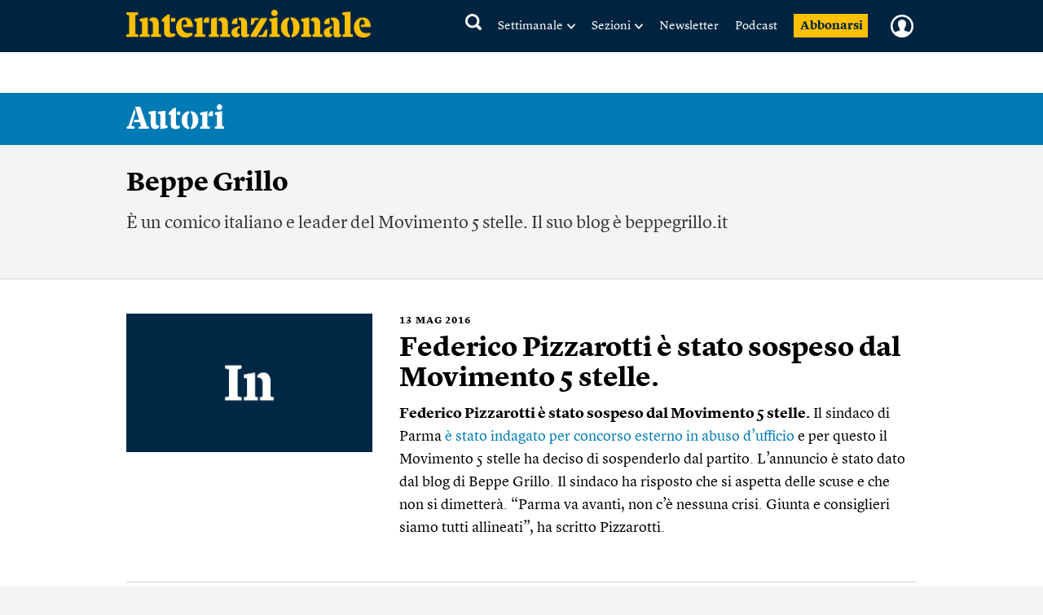

--- FILE ---
content_type: text/html; charset=UTF-8
request_url: https://www.internazionale.it/tag/autori/beppe-grillo
body_size: 98847
content:
<!doctype html>
<!--[if lt IE 7]><html class="no-js lt-ie9 lt-ie8 lt-ie7" lang="it"> <![endif]-->
<!--[if (IE 7)&!(IEMobile)]><html class="no-js lt-ie9 lt-ie8" lang="it"><![endif]-->
<!--[if (IE 8)&!(IEMobile)]><html class="no-js lt-ie9" lang="it"><![endif]-->
<!--[if gt IE 8]><!-->
<html class="no-js" lang="it"><!--<![endif]-->

<head>
	
		<title>Beppe Grillo - Notizie, foto, video - Internazionale</title>

	
	<meta charset="utf-8">
	<meta name="viewport" content="width=device-width, initial-scale=1.0">
	<meta http-equiv="cleartype" content="on">
	<meta http-equiv="X-UA-Compatible" content="IE=edge,chrome=1">

			<meta name="robots" content="index, follow">
	
	<meta name="description" content="Beppe Grillo È un comico italiano e leader del Movimento 5 stelle. Il suo blog è beppegrillo.it">
	<meta name="keywords" content="">
	<meta name="news_keywords" content="">

	<meta name="author" content="">
			<meta name="EdFeature" content="">

	<meta property="og:site_name" content="Internazionale" />
	<meta property="og:locale" content="it_IT" />
	<meta property="og:type" content="article" />
	<meta property="og:title" content="Beppe Grillo - Notizie, foto, video" />
			<meta property="cXenseParse:image" content="https://static.internazionale.it/assets/img/summary-img-substitute.jpg" />
		<meta property="og:image" content="https://static.internazionale.it/assets/img/internazionale-icon.png" />
	<meta property="og:description" content="Beppe Grillo È un comico italiano e leader del Movimento 5 stelle. Il suo blog è beppegrillo.it" />
	<meta property="og:url" content="https://www.internazionale.it/tag/autori/beppe-grillo" />
	<meta property="fb:admins" content="620813028,663553236,668200185,551489099,100002149054642,1021632504,1607558700" />
	<meta property="fb:app_id" content="145217232217340" />
	<meta property="fb:pages" content="28012451759" />

	
		
			<meta name="twitter:card" content="summary">
		<meta name="twitter:site" content="@Internazionale">
	<meta name="twitter:title" content="Beppe Grillo - Notizie, foto, video">
	<meta name="twitter:description" content="Beppe Grillo È un comico italiano e leader del Movimento 5 stelle. Il suo blog è beppegrillo.it">
	<meta name="twitter:creator" content="">
	<meta name="twitter:image:src" content="https://static.internazionale.it/assets/img/internazionale-icon.png">
	<meta name="twitter:domain" content="internazionale.it">

	

			<link href="https://www.internazionale.it/tag/autori/beppe-grillo" rel="canonical" />
		
	<link rel="alternate" type="application/rss+xml" title="Internazionale - RSS" href="https://www.internazionale.it/sitemaps/rss.xml" />
	<link rel="alternate" type="application/rss+xml" title="Internazionale - RSS Italia" href="https://www.internazionale.it/sitemaps/rss_italia.xml" />
	<link rel="alternate" type="application/rss+xml" title="Internazionale - RSS Foto" href="https://www.internazionale.it/sitemaps/rss_foto.xml" />
	<link rel="alternate" type="application/rss+xml" title="Internazionale - RSS Video" href="https://www.internazionale.it/sitemaps/rss_video.xml" />
	<link rel="alternate" type="application/rss+xml" title="Internazionale - RSS Opinioni" href="https://www.internazionale.it/sitemaps/rss_opinioni.xml" />
	<link rel="alternate" type="application/rss+xml" title="Internazionale - RSS Reportage" href="https://www.internazionale.it/sitemaps/rss_reportage.xml" />

	<link rel="apple-touch-icon-precomposed" sizes="57x57" href="https://static.internazionale.it/assets/img/apple-icon-57x57-precomposed.png" />
	<link rel="apple-touch-icon-precomposed" sizes="72x72" href="https://static.internazionale.it/assets/img/apple-icon-72x72-precomposed.png" />
	<link rel="apple-touch-icon-precomposed" sizes="114x114" href="https://static.internazionale.it/assets/img/apple-icon-114x114-precomposed.png" />
	<link rel="apple-touch-icon-precomposed" sizes="144x144" href="https://static.internazionale.it/assets/img/apple-icon-144x144-precomposed.png" />


	<!-- For all browsers -->
			<link rel='stylesheet' href='https://static.internazionale.it/assets/fonts/Lyon-Text/fonts.css' media='screen,print'>
		<link rel='stylesheet' href='https://static.internazionale.it/assets/fonts/Lyon-Text-OSF/fonts.css' media='screen,print'>
		<link rel='stylesheet' href='https://static.internazionale.it/assets/fonts/Lyon-Hed/fonts.css' media='screen,print'>
		<link rel='stylesheet' href='https://static.internazionale.it/assets/fonts/Stencil/fonts.css?2' media='screen,print'>

					<link rel='stylesheet' href='https://static.internazionale.it/assets/css/style.435.min.css' media='screen'>
			<link rel='stylesheet' href='https://static.internazionale.it/assets/css/print.10.css' media='print'>
						<link rel='stylesheet' href='https://static.internazionale.it/assets/css/tailwind.css?101' media='screen'>
			<link rel='stylesheet' href='https://static.internazionale.it/assets/css/homepage/tailwind_home.css?1769454298' media='screen'>
		
		<!-- COOKIE BANNER -->
	<!-- JavaScript -->
	<script type="text/javascript">
		var _iub = _iub || [];
		_iub.csConfiguration = {
			"ccpaAcknowledgeOnDisplay": true,
			"ccpaAcknowledgeOnLoad": true,
			"consentOnContinuedBrowsing": false,
			"countryDetection": true,
			"enableCcpa": true,
			"enableTcf": true,
			"googleAdditionalConsentMode": true,
			"googleEnableAdvertiserConsentMode": true,
			"invalidateConsentWithoutLog": true,
			"perPurposeConsent": true,
			"siteId": 2578737,
			"tcfPurposes": {
				"1": true,
				"2": "consent_only",
				"3": "consent_only",
				"4": "consent_only",
				"5": "consent_only",
				"6": "consent_only",
				"7": "consent_only",
				"8": "consent_only",
				"9": "consent_only",
				"10": "consent_only"
			},
			"cookiePolicyId": 38414104,
			"lang": "it",
			"banner": {
				"acceptButtonCaptionColor": "#FFFFFF",
				"acceptButtonColor": "#007BB5",
				"acceptButtonDisplay": true,
				"applyStyles": false,
				"backgroundColor": "#F4F4F5",
				"brandBackgroundColor": "#FFFFFF",
				"brandTextColor": "#000000",
				"closeButtonDisplay": false,
				"customizeButtonCaptionColor": "#007BB5",
				"customizeButtonColor": "#FFFFFF",
				"customizeButtonDisplay": false,
				"explicitWithdrawal": true,
				"fontSize": "14px",
				"listPurposes": true,
				"logo": "https://static.internazionale.it/assets/img/internazionale-logo.png",
				"brandBackgroundColor": "#002440",
				"position": "float-center",
				"backgroundOverlay": true,
				"rejectButtonCaption": "Rifiuta e abbonati",
				"rejectButtonCaptionColor": "#007BB5",
				"rejectButtonColor": "#FFFFFF",
				"rejectButtonDisplay": true,
				"textColor": "#000000",
				"content": "La redazione di Internazionale si impegna ogni giorno a fornire un’informazione di qualità. Questo ha un costo e per sostenerlo abbiamo bisogno anche della pubblicità mirata, che tra l’altro permette di leggere una parte dei contenuti gratuitamente. Senza il contributo della pubblicità l’accesso al sito di Internazionale avviene con il pagamento di abbonamenti che hanno costi crescenti. Per questo chiediamo il tuo consenso all’uso di cookie o tecnologie simili anche da parte di terzi selezionati per finalità diverse da quelle strettamente necessarie, come specificato nella Cookie policy. <a href='javascript:void(0)' style='display: none !important;' class='iubenda-vendor-list-link'></a> <a href='javascript:void(0)' style='display: none !important;' class='iubenda-advertising-preferences-link'></a>"
			}
		};

		window.addEventListener('load', function() {
			initCustomCookieBanner();
			if (_iub && _iub.cs && _iub.cs.api && _iub.cs.api.ui) {
				_iub.cs.api.ui.hideFloatingPreferencesButton();
			}
		});

		function openIubPrefs(el) {
			let a = $(`.${el.className}`);
			if (a.length > 1) {
				a[0].click();
			}
		}

		function initCustomCookieBanner() {
			setTimeout(function() {
				$(".iubenda-cs-opt-group-custom").remove();
				if (is_internaz_subscribed()) {
					$(".iubenda-cs-reject-btn.iubenda-cs-btn-primary").html("Rifiuta")
				} else {
					$(".iubenda-cs-reject-btn.iubenda-cs-btn-primary").click(
						function() {
							document.location.href = UTENTE_URL + '/abbonati';
						}
					);
					if (!is_logged_in()) {
						$(".iubenda-cs-rationale").append($("<div id=\"cookie-banner-footer\">    <div class=\"iubenda-cs-opt-group login\">        <div class=\"login_label\">Hai già un abbonamento?</div>        <div class=\"login_button\">            <button onclick=\"document.location.href = UTENTE_URL + '/login?ref=aHR0cHM6Ly93d3cuaW50ZXJuYXppb25hbGUuaXQvdGFnL2F1dG9yaS9iZXBwZS1ncmlsbG8='\"                    class=\"iubenda-cs-login iubenda-cs-btn-primary\" tabindex=\"0\" role=\"button\">Entra            </button>        </div>    </div>    <div id=\"iubenda-cs-paragraph\">Noi e terze parti selezionate utilizziamo cookie o tecnologie simili per finalità        tecniche e, con il tuo consenso, anche per “interazioni e funzionalità semplici”, “miglioramento        dell’esperienza”, “misurazione” e “targeting e pubblicità”. Il rifiuto del consenso può rendere non disponibili        le relative funzioni. Per quanto riguarda la pubblicità, noi e        <a onclick=\"openIubPrefs(this);\" href='javascript:void(0)' class='iubenda-vendor-list-link'>            terze parti        </a> selezionate, potremmo utilizzare <em>dati di geolocalizzazione precisi e l’identificazione            attraverso la scansione del dispositivo</em>, al fine di <em>archiviare e/o accedere a informazioni su un            dispositivo</em> e trattare dati personali come i tuoi dati di utilizzo, per le seguenti        <a onclick=\"openIubPrefs(this);\" href='javascript:void(0)' class='iubenda-advertising-preferences-link'>            finalità pubblicitarie        </a>: <em>annunci            e contenuti personalizzati, valutazione degli annunci e del contenuto, osservazioni del pubblico e sviluppo            di prodotti</em>. Puoi liberamente prestare, rifiutare o revocare il tuo consenso, in qualsiasi momento,        accedendo al pannello delle preferenze.    </div></div>"));
					}
				}
				setTimeout(function() {
					let cookieOverlayerSelector =
						"#iubenda-cs-banner.iubenda-cs-default-floating.iubenda-cs-center" +
						".iubenda-cs-overlay.iubenda-cs-slidein.iubenda-cs-no-heading.iubenda-cs-visible .iubenda-cs-container";
					$(cookieOverlayerSelector).show();
				}, 200);
			}, 100);
		}
	</script>
	<script type="text/javascript" src="//cdn.iubenda.com/cs/tcf/stub-v2.js"></script>
	<script type="text/javascript" src="//cdn.iubenda.com/cs/tcf/safe-tcf-v2.js"></script>
	<script type="text/javascript" src="//cdn.iubenda.com/cs/iubenda_cs.js" charset="UTF-8" async></script>
	<!-- /COOKIE BANNER -->

	<script>
		var APP_ENV = 'prod';
		var SITEURL = 'https://www.internazionale.it';
		var ASSETS_URL = 'https://static.internazionale.it/assets/';
		var DIZIONARIO_URL = 'https://dizionario.internazionale.it';
		var UTENTE_URL = 'https://utente.internazionale.it';
		var ESSENZIALE_URL = 'https://www.internazionale.it/essenziale';
		var API_URL = 'https://api.internazionale.it';
		var API_PAYWALL_CHECK = 'https://apigw.internazionale.it/paywall-check/';
		var API_SHARED_LINKS = 'https://apigw.internazionale.it/shared-links/';
		var STRIPE_API_KEY = 'pk_live_SPFBVnPThQuuVTQEjiH2ESQe';

					localStorage.removeItem('user_bookmarks');
		var PRODUCT_PAPER_3MONTH = '1054';
        var PRODUCT_PAPER_6MONTH = '1040';
        var PRODUCT_PAPER_1YEAR = '481';
        var PRODUCT_PAPER_2YEAR = '1005';
        var PRODUCT_DIGITALE_3MONTHS = '1064';
        var PRODUCT_DIGITALE_6MONTHS = '1100';
        var PRODUCT_DIGITALE_1YEAR = '482';
        var PRODUCT_KIDS_6MONTH = '1123';
        var PRODUCT_KIDS_1YEAR = '1122';
        var PRODUCT_INTERNAZ_KIDS_6MONTH = '1124';
        var PRODUCT_INTERNAZ_KIDS_1YEAR = '1134';
        var PRODUCT_MINISUBSCRIPTION_AMERICANA_1YEAR = '1320';
        var PRODUCT_MINISUBSCRIPTION_AMERICANA_1MONTH = '1323';
        var CAMPAIGN_KIDS_SEDICESIMO_1YEAR = '688';
        var CAMPAIGN_INTERNAZ_KIDS_SEDICESIMO_1YEAR = '689';
        var CAMPAIGN_KIDS_NATALE_1YEAR = '693';
        var CAMPAIGN_RITORNA_PAPER_3MONTH = '586';
        var CAMPAIGN_RITORNA_PAPER_6MONTH = '587';
        var CAMPAIGN_RITORNA_PAPER_1YEAR = '588';
        var CAMPAIGN_RITORNA_PAPER_2YEAR = '589';
        var CAMPAIGN_OCCASIONE_PAPER_3MONTH = '601';
        var CAMPAIGN_OCCASIONE_PAPER_6MONTH = '599';
        var CAMPAIGN_OCCASIONE_PAPER_1YEAR = '595';
        var CAMPAIGN_OCCASIONE_PAPER_2YEAR = '597';
        var CAMPAIGN_OCCASIONE2_PAPER_3MONTH = '602';
        var CAMPAIGN_OCCASIONE2_PAPER_6MONTH = '600';
        var CAMPAIGN_OCCASIONE2_PAPER_1YEAR = '596';
        var CAMPAIGN_OCCASIONE2_PAPER_2YEAR = '598';
        var CAMPAIGN_BACKTOSCHOOL_PAPER_6MONTH = '620';
        var CAMPAIGN_DIGITAlE_6MONTHS = '649';
        var CAMPAIGN_PAPER_6MONTHS = '653';
        var CAMPAIGN_MILANO_PAPER_3MONTH = '716';
        var CAMPAIGN_MILANO_DIGITALE_3MONTH = '717';
        var CAMPAIGN_PODCAST2023_DIGITALE_1YEAR = '1006';
        var CAMPAIGN_PODCAST2023_PAPER_1YEAR = '1007';
        var CAMPAIGN_PODCAST2024_DIGITALE_1YEAR = '1059';
        var CAMPAIGN_3MPAPER2024_DIGITALE_1YEAR = '1082';
        var CAMPAIGN_KIDS_SCHOOLS_ID = '1092';
        var CAMPAIGN_KIDS_SCHOOLS_6MONTHS_ID = '955';
        var SUBSCRIPTION_KIDS_1YEAR_ID = '1122';
        var SUBSCRIPTION_KIDS_6MONTHS_ID = '1123';
        var SUBSCRIPTION_KIDS_COMB_CARTA_6MONTHS_ID = '1124';
        var SUBSCRIPTION_KIDS_COMB_CARTA_1YEAR_ID = '1134';
        var SUBSCRIPTION_ESSENZIALEDIGITAL_1Y_ID = '1234';
        var SUBSCRIPTION_ESSENZIALEDIGITAL_6M_ID = '1238';
        var SUBSCRIPTION_ESSENZIALEDIGITAL_3M_ID = '1237';
        var SUBSCRIPTION_COMB_ESSENZIALEDIGITAL_DIGITAL_1Y_ID = '1236';
        var SUBSCRIPTION_COMB_ESSENZIALEDIGITAL_DIGITAL_6M_ID = '1240';
        var SUBSCRIPTION_COMB_ESSENZIALEDIGITAL_DIGITAL_3M_ID = '1239';
        var SUBSCRIPTION_COMB_ESSENZIALEDIGITAL_PAPER_1Y_ID = '1235';
        var SUBSCRIPTION_COOP_DIGITAL_1YEAR_ID = '482';
        var CAMPAIGN_COOP_DIGITAL_1YEAR_ID_ID = '795';
        var SUBSCRIPTION_COOP_PAPER_1YEAR_ID = '481';
        var CAMPAIGN_COOP_PAPER_1YEAR_ID = '794';
        var CAMPAIGN_BAG_PAPER_1YEAR_ID = '798';
        var CAMPAIGN_BAG_PAPER_2YEAR_ID = '799';
        var CAMPAIGN_BAG_PAPER_KIDS_1YEAR_ID = '800';
        var CAMPAIGN_PROMO_SCOPRI_ESSENZIALEDIG_1YEAR = '873';
        var CAMPAIGN_PROMO_GIFT_FROM_SUBSCRIBED_6MONTHS = '909';
        var CAMPAIGN_PROMO_ABROAD_6MONTHS = '910';
        var CAMPAIGN_PROMO_FESTIVAL_PAPER_6MONTHS = '936';
        var CAMPAIGN_PROMO_FESTIVAL_DIGITAL_6MONTHS = '935';
        var CAMPAIGN_PROMO_FESTIVAL_COMBO_PAPER_KIDS_6MONTHS = '938';
        var CAMPAIGN_PROMO_FESTIVAL_KIDS_6MONTHS = '937';
        var CAMPAIGN_PROMO_UNAPROPOSTA_PAPER_1YEAR = '944';
        var CAMPAIGN_PROMO_PROPOSTA_PAPER_6MONTHS = '945';
        var CAMPAIGN_PROMO_FOCUS_PAPER_6MONTHS = '946';
        var CAMPAIGN_PROMO_KIDS_SPECIALE2024_ID = '1096';
        var CAMPAIGN_PROMO_KIDS_SPECIALE2024_DEM_ID = '1105';
        var PRODUCT_YOUANDME_DIGITALE_OROSCOPO_2023 = '1353';
        var CAMPAIGN_MINISUBSCRIPTION_AMERICANA_1YEAR_DEFAULT = '992';
        var CAMPAIGN_MINISUBSCRIPTION_AMERICANA_1MONTH_DEFAULT = '995';
        var CAMPAIGN_MINISUBSCRIPTION_AMERICANA_1YEAR_PROMO_FIRSTYEAR = '994';
        var CAMPAIGN_MINISUBSCRIPTION_AMERICANA_1MONTH_PROMO_FIRSTYEAR = '996';
        var PIANO_ENABLED = '1';
        var PIANO_EXP_FQDN = 'experience-eu.piano.io';
        var PIANO_APPLICATION_ID = 'e5TGjQBUpe';
        		var RECAPTCHA_SITE_KEY = '6Lcc3Q4eAAAAAPW7Nvcz-0gAJ7cJZDUQ8R7QE9jU';
	</script>


	

			<script src='https://static.internazionale.it/assets/js/vendor/vue.min.js'></script>
		<!--	<script src="--><!--js/ed_Related_init.js?9"></script>-->

	<script type="text/plain" class="_iub_cs_activate" data-iub-purposes="3" data-suppressedsrc="https://platform.twitter.com/widgets.js"></script>
			<script src='https://static.internazionale.it/assets/js/js.329.min.js'></script>
	
	<script>
		var podcast_paywall_check = async function() {
			let podcast_subscribed = false;
			let auld = await auth_user_logged_data();
			if (auld && auld.inSubscribed != undefined) {
				podcast_subscribed = auld.inSubscribed;
			}
			return podcast_subscribed;
		};
	</script>

	<!-- privacy cookies new with CMP -->
	<script src='https://static.internazionale.it/assets/js/cookies_gdpr.js?9'></script>

	
		<!-- Google tag (gtag.js) GA4 -->
		<script type="text/plain" class="_iub_cs_activate-inline" data-iub-purposes="4">
			var uid = parseInt(Base64.decode(read_cookie('internaz_authusid_tkn')));
		</script>
		<script type="text/plain" class="_iub_cs_activate" data-iub-purposes="4" data-suppressedsrc="https://www.googletagmanager.com/gtag/js?id=G-SK17HL2RH6"></script>
		<script type="text/plain" class="_iub_cs_activate-inline" data-iub-purposes="4">
			window.dataLayer = window.dataLayer || [];
		function gtag(){dataLayer.push(arguments);}
		gtag('js', new Date());
		if (uid > 0) {
			gtag('config', 'G-SK17HL2RH6', {'user_id': uid});
			if (typeof is_internaz_subscribed == 'function' && is_internaz_subscribed()) {
				gtag('set', {
					'user_properties': {
						'internaz_subscriber': 'true' // Utente abbonato a Internazionale
					}
				});
			}
		} else {
			gtag('config', 'G-SK17HL2RH6');
		}
		</script>

		
	
	<!-- smartadserver -->
	
		<!--[if (lt IE 9) & (!IEMobile)]>
	<script src='https://static.internazionale.it/assets/js/vendor/selectivizr-min.js'></script>
	<link rel='stylesheet' href='https://static.internazionale.it/assets/css/lte-ie8.css'>
	<![endif]-->

			<link rel="shortcut icon" href="https://static.internazionale.it/assets/img/favicon.ico">
		<link rel="shortcut icon" href="https://static.internazionale.it/assets/img/favicon.png">
		<!-- Marfeel -->
	<script type="text/plain" class="_iub_cs_activate-inline" data-iub-purposes="4">
		!function(){"use strict";function e(e){var t=!(arguments.length>1&&void 0!==arguments[1])||arguments[1],c=document.createElement("script");c.src=e,t?c.type="module":(c.async=!0,c.type="text/javascript",c.setAttribute("nomodule",""));var n=document.getElementsByTagName("script")[0];n.parentNode.insertBefore(c,n)}!function(t,c){!function(t,c,n){var a,o,r;n.accountId=c,null!==(a=t.marfeel)&&void 0!==a||(t.marfeel={}),null!==(o=(r=t.marfeel).cmd)&&void 0!==o||(r.cmd=[]),t.marfeel.config=n;var i="https://sdk.mrf.io/statics";e("".concat(i,"/marfeel-sdk.js?id=").concat(c),!0),e("".concat(i,"/marfeel-sdk.es5.js?id=").concat(c),!1)}(t,c,arguments.length>2&&void 0!==arguments[2]?arguments[2]:{})}(window,3538,{} /*config*/)}();
	</script>
		<!-- Plausible enabled without iubenda -->
	<script defer data-domain="internazionale.it" src="https://plausible.io/js/script.manual.pageview-props.js"></script>
	<script type="text/javascript">
		window.plausible = window.plausible || function() {
			(window.plausible.q = window.plausible.q || []).push(arguments)
		}
	</script>
	<script type="text/javascript">
		if (auth_user_data != undefined && auth_user_data.is_logged != undefined) {
			plausible('pageview', {
				props: {
					logged_in: auth_user_data.is_logged
				}
			})
		} else {
			plausible('pageview');
		}
	</script>
				<script>
			window.piano_vars = JSON.parse('{"card_digital_1month_price":"7,90 \u20ac","card_digital_1month_duration":"1 mese","card_digital_3months_price":"14,50 \u20ac","card_digital_3months_duration":"3 mesi","card_digital_6months_price":"45 \u20ac","card_digital_6months_duration":"6 mesi","card_digital_1year_price":"79 \u20ac","card_digital_1year_duration":"1 anno","card_digital_2years_price":"139 \u20ac","card_digital_2years_duration":"2 anni","card_paper_3months_price":"29 \u20ac","card_paper_3months_duration":"3 mesi","card_paper_6months_price":"69 \u20ac","card_paper_6months_duration":"6 mesi","card_paper_1year_price":"119 \u20ac","card_paper_1year_duration":"1 anno","card_paper_2years_price":"189 \u20ac","card_paper_2years_duration":"2 anni","card_kids_6months_price":"9 \u20ac","card_kids_6months_duration":"6 mesi","card_kids_1year_price":"24 \u20ac","card_kids_1year_duration":"1 anno","card_combokids_6months_price":"55 \u20ac","card_combokids_6months_duration":"6 mesi","card_combokids_1year_price":"134 \u20ac","card_combokids_1year_duration":"1 anno","card_minisubscriptions_oroscopo_1month_price":"2 \u20ac","card_minisubscriptions_oroscopo_1month_duration":"1 mese","card_minisubscriptions_oroscopo_1year_price":"24 \u20ac","card_minisubscriptions_oroscopo_1year_duration":"1 anno","updated_at":"2026-01-26 00:05:02"}');
		</script>
		<!-- Splide include for inline ribbon Piano module -->
	<!-- <script src="https://cdn.jsdelivr.net/npm/@splidejs/splide@4.1.4/dist/js/splide.min.js"></script> -->
	<script src="https://static.internazionale.it/assets/js/vendor/splide/splide.js"></script>
	<link rel='stylesheet' href='https://static.internazionale.it/assets/css/vendor/splide/splide.css' media='screen'>
	<!-- <link href="https://cdn.jsdelivr.net/npm/@splidejs/splide@4.1.4/dist/css/splide.min.css" rel="stylesheet"> -->
	<script defer src="https://static.internazionale.it/assets/js/paywall.js?21"></script>
	<script defer src="https://static.internazionale.it/assets/js/piano.js?5"></script>
	<style type="text/css">
		#piano-fallback,
		.piano-fallback {
			display: none;
		}
	</style>
	<!-- start code GOOGLE AD MANAGER in HEAD -->
	<script async src="https://securepubads.g.doubleclick.net/tag/js/gpt.js" crossorigin="anonymous"></script>

	<script>
		window.googletag = window.googletag || {cmd: []};
		googletag.cmd.push(function() {
			googletag.defineOutOfPageSlot('/104676457/STICKY_FISSO_DSKeMSITE', 'div-gpt-ad-1765878463969-0').addService(googletag.pubads());
			googletag.pubads().enableSingleRequest();
			googletag.enableServices();
		});
	</script>

	<script>
		window.googletag = window.googletag || {cmd: []};
		googletag.cmd.push(function() {

			// --- Lettura parametri URL
			const urlParams = new URLSearchParams(window.location.search);
			const bannerId = urlParams.get('banner_id');
			const fromNewsletter = urlParams.has('from-newsletter');
			console.log('GPT init — bannerId:', bannerId, 'fromNewsletter:', fromNewsletter);

			// --- Targeting dinamico PRIMA della definizione degli slot
			if (bannerId) {
			googletag.pubads().setTargeting('banner_id', bannerId);
			console.log('setTargeting banner_id ->', bannerId);
			}
			if (fromNewsletter) {
			googletag.pubads().setTargeting('origin', 'newsletter');
			console.log('setTargeting origin -> newsletter');
			}
			// --- Slot standard
			googletag.defineSlot('/104676457/Billboard_1_DSK(970x250)_e_MSITE(300x250)', [[300,250],[970,90],[250,250],[960,90],[750,200],[970,66],[300,50],[930,180],[300,31],[970,250],[300,75],[728,90],[750,100],[300,100]], 'div-gpt-ad-1761138116014-0').addService(googletag.pubads());
			googletag.defineSlot('/104676457/Billboard_2_DSK(970x250)_e_MSITE(300x250)', [[300,250],[970,90],[250,250],[960,90],[750,200],[970,66],[300,50],[930,180],[300,31],[970,250],[300,75],[728,90],[750,100],[300,100]], 'div-gpt-ad-1760357613633-0').addService(googletag.pubads());
			googletag.defineSlot('/104676457/Billboard_3_DSK(970x250)_e_MSITE(300x250)', [[300,250],[970,90],[250,250],[960,90],[750,200],[970,66],[300,50],[930,180],[300,31],[970,250],[300,75],[728,90],[750,100],[300,100]], 'div-gpt-ad-1760357399646-0').addService(googletag.pubads());
			googletag.defineSlot('/104676457/Billboard_4_DSK(970x250)_e_MSITE(300x250)', [[300,250],[970,90],[250,250],[960,90],[750,200],[970,66],[300,50],[930,180],[300,31],[970,250],[300,75],[728,90],[750,100],[300,100]], 'div-gpt-ad-1760357973164-0').addService(googletag.pubads());
			googletag.defineSlot('/104676457/Billboard_5_DSK(970x250)_e_MSITE(300x250)', [[300,250],[970,90],[250,250],[960,90],[750,200],[970,66],[300,50],[930,180],[300,31],[970,250],[300,75],[728,90],[750,100],[300,100]], 'div-gpt-ad-1760358040128-0').addService(googletag.pubads());
			googletag.defineSlot('/104676457/BB6_DSK(970x250)_MSITE(300x250)_SPONSORIZZAZIONE', [[970, 250], [300, 250]], 'div-gpt-ad-1763380720642-0').addService(googletag.pubads());
			googletag.defineSlot('/104676457/BB6_DSK(970x250)_MSITE(300x250)_SPONSORIZZAZIONE', [[970, 250], [300, 250]], 'div-gpt-ad-1763380720642-1').addService(googletag.pubads());
			googletag.defineSlot('/104676457/BB6_DSK(970x250)_MSITE(300x250)_SPONSORIZZAZIONE', [[970, 250], [300, 250]], 'div-gpt-ad-1763380720642-2').addService(googletag.pubads());
			googletag.defineSlot('/104676457/BB6_DSK(970x250)_MSITE(300x250)_SPONSORIZZAZIONE', [[970, 250], [300, 250]], 'div-gpt-ad-1763380720642-3').addService(googletag.pubads());
			googletag.defineSlot('/104676457/BB6_DSK(970x250)_MSITE(300x250)_SPONSORIZZAZIONE', [[970, 250], [300, 250]], 'div-gpt-ad-1763380720642-4').addService(googletag.pubads());
			googletag.defineSlot('/104676457/BB6_DSK(970x250)_MSITE(300x250)_SPONSORIZZAZIONE', [[970, 250], [300, 250]], 'div-gpt-ad-1763380720642-5').addService(googletag.pubads());
			googletag.defineSlot('/104676457/BB6_DSK(970x250)_MSITE(300x250)_SPONSORIZZAZIONE', [[970, 250], [300, 250]], 'div-gpt-ad-1763380720642-6').addService(googletag.pubads());
			googletag.defineSlot('/104676457/BB6_DSK(970x250)_MSITE(300x250)_SPONSORIZZAZIONE', [[970, 250], [300, 250]], 'div-gpt-ad-1763380720642-7').addService(googletag.pubads());
			googletag.defineSlot('/104676457/BB6_DSK(970x250)_MSITE(300x250)_SPONSORIZZAZIONE', [[970, 250], [300, 250]], 'div-gpt-ad-1763380720642-8').addService(googletag.pubads());
			googletag.defineSlot('/104676457/BB6_DSK(970x250)_MSITE(300x250)_SPONSORIZZAZIONE', [[970, 250], [300, 250]], 'div-gpt-ad-1763380720642-9').addService(googletag.pubads());
			googletag.defineSlot('/104676457/BB6_DSK(970x250)_MSITE(300x250)_SPONSORIZZAZIONE', [[970, 250], [300, 250]], 'div-gpt-ad-1763380720642-10').addService(googletag.pubads());
			googletag.defineSlot('/104676457/BB6_DSK(970x250)_MSITE(300x250)_SPONSORIZZAZIONE', [[970, 250], [300, 250]], 'div-gpt-ad-1763380720642-11').addService(googletag.pubads());
			googletag.defineSlot('/104676457/BB6_DSK(970x250)_MSITE(300x250)_SPONSORIZZAZIONE', [[970, 250], [300, 250]], 'div-gpt-ad-1763380720642-12').addService(googletag.pubads());
			googletag.defineSlot('/104676457/BB6_DSK(970x250)_MSITE(300x250)_SPONSORIZZAZIONE', [[970, 250], [300, 250]], 'div-gpt-ad-1763380720642-13').addService(googletag.pubads());
			googletag.defineSlot('/104676457/BB6_DSK(970x250)_MSITE(300x250)_SPONSORIZZAZIONE', [[970, 250], [300, 250]], 'div-gpt-ad-1763380720642-14').addService(googletag.pubads());
			googletag.defineSlot('/104676457/BB6_DSK(970x250)_MSITE(300x250)_SPONSORIZZAZIONE', [[970, 250], [300, 250]], 'div-gpt-ad-1763380720642-15').addService(googletag.pubads());
			googletag.defineSlot('/104676457/MH_1350*250-970*250-320*100-388*100', [[970,66],[320,100],[950,90],[300,50],[970,250],[300,75],[980,120],[388,100],[728,90],[980,90],[1350,250],[300,100],[930,180],[970,90],[960,90]], 'div-gpt-ad-1761203348866-0').addService(googletag.pubads());
			googletag.defineSlot('/104676457/HALFPAGE_300x600-DSK', [[300,250],[300,600]], 'div-gpt-ad-1761207342524-0').addService(googletag.pubads());

			// --- Out-of-Page SOLO se ?from-newsletter è presente
			if (fromNewsletter) {
			googletag.defineOutOfPageSlot('/104676457/OVERLAY_NEWSLLETER', 'div-gpt-ad-1763134387499-0')
				.addService(googletag.pubads());
			console.log("Interstitial ATTIVATO perché ?from-newsletter è presente");
			} else {
			googletag.defineOutOfPageSlot('/104676457/INTERSTITIAL_OVERLAY', 'div-gpt-ad-1760688645651-0')
				.addService(googletag.pubads());
			console.log("Interstitial NON caricato (parametro assente)");
			}

			// --- Impostazioni GAM
			googletag.pubads().enableSingleRequest();
			googletag.enableServices();
			console.log('Targeting keys after enableServices:', googletag.pubads().getTargetingKeys());
		});
	</script>

	<!-- end code GOOGLE AD MANAGER in HEAD -->
	<style>
		/* Style for fix graphic glitch of INTERSTITIAL_OVERLAY Google Ads */
		div#google_ads_iframe_\/104676457\/INTERSTITIAL_OVERLAY_0__container__,
		div#google_ads_iframe_\/104676457\/OVERLAY_NEWSLLETER_0__container__,
		#google_ads_iframe_\/104676457\/STICKY_FISSO_DSKeMSITE_0__container__ {
			display: none;
		}
	</style>

</head>

<body class="white_bg" id="internazionale">
	<!-- page: tag -->
		<!-- /104676457/OVERLAY_NEWSLLETER GAM -->
	<div id='div-gpt-ad-1763134387499-0'style="display:none;">
	<script>
		googletag.cmd.push(function() { googletag.display('div-gpt-ad-1763134387499-0'); });
	</script>
	</div>
    <!-- /104676457/INTERSTITIAL_OVERLAY GAM -->
    <div id='div-gpt-ad-1760688645651-0' style="display:none;" class="ad_ext">
        <script>
            googletag.cmd.push(function() {
                googletag.display('div-gpt-ad-1760688645651-0');
            });
        </script>
    </div>

			<!-- /104676457/STICKY_FISSO_DSKeMSITE -->
		<div id='div-gpt-ad-1765878463969-0' class="ad_ext">
			<script>
				googletag.cmd.push(function() { googletag.display('div-gpt-ad-1765878463969-0'); });
			</script>
		</div>
	<div class="btc--new btc--above_nav btc--mobile ad ad_ext"><div class="banner_top_container ad ad_ext">
	<div class="ads_title_top">pubblicità</div>
	<div class="ads_content_top">
		<div class="banner_ame ros_top_banner">
			<div class="ads_content_top_wrapper ros_top_banner">
				<div class="wrapAd" id="sas_30937">
				<!-- /104676457/MH_1350*250-970*250-320*100-388*100 GAM -->
				<div id='div-gpt-ad-1761203348866-0' style='min-width: 300px; min-height: 50px;'>
					<script>
						googletag.cmd.push(function() { googletag.display('div-gpt-ad-1761203348866-0'); });
					</script>
				</div>
				</div>
				<!-- <div class="wrapAd" id="sas_30937">
					<script type="text/javascript">
                        sas.cmd.push(function(){
                            sas.call("std", {
                                siteId:		66452,	// 
                                pageId:		510727,	// Pagina : internazionale.it/ros                                formatId: 	30937,	// Formato : MASTHEAD_970x90 970x90
                                target:		''	// Targeting
                            });
                        });
					</script>
					<noscript>
						<a href="https://www3.smartadserver.com/ac?jump=1&nwid=1207&siteid=66452&pgname=ros&fmtid=30937&visit=m&tmstp=[timestamp]&out=nonrich" target="_blank">
						<img src="https://www3.smartadserver.com/ac?out=nonrich&nwid=1207&siteid=66452&pgname=ros&fmtid=30937&visit=m&tmstp=[timestamp]" border="0" alt="" /></a>
					</noscript>
				</div> -->
			</div>
		</div>
	</div>
</div></div>
<div class="print_header">
	<img src="https://static.internazionale.it/assets/img/internazionale-logo-print.png" class="logo_print " />
	</div>


<div class="banner-wrapper navbar_home ">
			<div class="banner-wrapper__inner">
    <header role="banner" class="container container--banner">
        <div class="container--banner__inner">

            <div class="nav_top">
	            <a href="https://www.internazionale.it" alt="Internazionale"><div class="logo"></div></a>

	            <div class="nav_mobile">
					<a href="#nav__profile" class="nav_login"></a>
	            	<a href="#nav_mobile" class="nav_subnav"></a>
	            </div>
			</div>


            <nav id="nav_main">
                <ul>
					<li class="nav-search">
						<a href="#nav__search"></a>
						<div class="nav_triangle">
							<div class="tab_mobile_arrow"><div></div></div>
						</div>
					</li>

					<li class="nav__magazine">
						<a href="#nav__magazine">Settimanale</a>
						<div class="nav_triangle">
							<div class="tab_mobile_arrow"><div></div></div>
						</div>
					</li>

	                <li class="nav__sections">
	                	<a href="#nav__sections">Sezioni</a>
	                	<div class="nav_triangle">
		            		<div class="tab_mobile_arrow"><div></div></div>
		            	</div>
	                </li>

					<li class="">
						<a href="https://www.internazionale.it/newsletter">Newsletter</a>
					</li>

					<li class="">
						<a href="https://www.internazionale.it/podcast/">Podcast</a>
					</li>

					<li class="nav__abbonati">
						<a href="https://utente.internazionale.it/abbonati">
							<span class="subscribe">Abbonarsi</span>
							<span class="gift">Regala</span>
							<span class="whitespace">&nbsp;</span>
						</a>
					</li>
					
					<li class="nav_login_li">
						<a class="nav_login" href="#"></a>
					</li>	

					
                </ul>
			</nav>
			
			<div class="clearer"></div>

        </div><!-- container--banner__inner -->
    </header><!-- banner -->

    <div id="nav_mobile" class="nav" style="display: none;">

        <div class="nav__inner">


			<div class="nav_main nav_main--sub">
				<a href="#nav__magazine">Settimanale</a>
			</div>

			<div id="nav__magazine" class="subnav__items">
				<ul>
					<li><a href="https://www.internazionale.it/sommario">Ultimo numero</a></li>
					<li><a href="https://www.internazionale.it/copertine">Tutti i numeri</a></li>
					<li><a href="https://utente.internazionale.it">Il tuo abbonamento</a></li>
					<li class="nav__abbonati_magazine"><a href="https://utente.internazionale.it/abbonati">Abbonarsi</a></li>
				</ul>
			</div>

			<div class="nav_main nav_main--sub">
				<a href="#nav__sections">Sezioni</a>
			</div>

			<div id="nav__sections" class="subnav__items">
				<ul>
					<li><a href="https://www.internazionale.it/ultimi-articoli">Ultimi articoli</a></li>
					<li><a href="https://www.internazionale.it/i-piu-letti">I più letti</a></li>
					<li><a href="https://www.internazionale.it/oroscopo">Oroscopo</a></li>
					<li><a href="https://www.internazionale.it/reportage">Reportage e inchieste</a></li>
					<li><a href="https://www.internazionale.it/tag/settegiorni">Settegiorni in Europa</a></li>
					<li><a href="https://www.internazionale.it/opinioni">Opinioni</a></li>
					<li><a href="https://www.internazionale.it/video">Video</a></li>
					<li><a href="https://www.internazionale.it/tag/school-of-life">School of life</a></li>
					<li><a href="https://www.internazionale.it/foto">Foto</a></li>
					<li><a href="https://dizionario.internazionale.it">Dizionario italiano</a></li>
					<li><a href="https://www.internazionale.it/festival">Festival</a></li>
					<li><a href="https://www.internazionale.it/savagelove">Savage love</a></li>
					<li class="desktop"><a href="https://www.internazionale.it/autori">Autori</a></li>
					<li class="desktop"><a href="https://www.internazionale.it/fonti">Fonti</a></li>
					<li class="desktop"><a href="https://www.internazionale.it/paesi">Paesi</a></li>
					<li class=""><a href="https://shop.internazionale.it/">Shop</a></li>
				</ul>
			</div>

			<div class="nav_main">
				<a href="https://www.internazionale.it/newsletter">Newsletter</a>
			</div>

			<div class="nav_main">
				<a href="https://www.internazionale.it/podcast/">Podcast</a>
			</div>
            
            <div class="nav_main nav__abbonati_mobile">
            	<a href="https://utente.internazionale.it/abbonati">Abbonarsi</a>
            </div>
			
            <div id="nav__profile" class="subnav__items">
				<div class="nav__profile_title"><span>xxx</span></div>
				<ul>					
					<li><a href="https://utente.internazionale.it/numeri">Leggi Internazionale</a></li>
					<li><a href="https://utente.internazionale.it/area-riservata/anagrafica">I tuoi dati personali</a></li>            		
					<li><a href="https://utente.internazionale.it/area-riservata/ordini">I tuoi ordini</a></li>            		
					<li class="nav__bookmarks"><a href="https://www.internazionale.it/bookmarks">Articoli salvati</a></li>
					<li><a href="https://utente.internazionale.it/rinnova">Regala o rinnova</a></li>
					<li><a href="https://utente.internazionale.it/area-riservata/newsletter">Newsletter</a></li>
            		<li class="nav__logout"><a href="#" >Esci</a></li>
            	</ul>            	
			</div>
            
            <form id="nav__search" class="subnav__items">
                <input type="text" class="search-query" placeholder="Cerca" />
                <input type="hidden" class="search-page" value="https://www.internazionale.it/search/" />
                <button>Search</button>
			</form>

            
        </div><!-- nav__inner -->
    </div><!-- nav -->

</div><!-- banner-wrapper__inner -->
	</div><!-- banner-wrapper new -->

<div class="btc--new btc--under_nav btc--desktop ad ad_ext"><div class="banner_top_container ad ad_ext">
	<div class="ads_title_top">pubblicità</div>
	<div class="ads_content_top">
		<div class="banner_ame ros_top_banner">
			<div class="ads_content_top_wrapper ros_top_banner">
				<div class="wrapAd" id="sas_30937">
				<!-- /104676457/MH_1350*250-970*250-320*100-388*100 GAM -->
				<div id='div-gpt-ad-1761203348866-0' style='min-width: 300px; min-height: 50px;'>
					<script>
						googletag.cmd.push(function() { googletag.display('div-gpt-ad-1761203348866-0'); });
					</script>
				</div>
				</div>
				<!-- <div class="wrapAd" id="sas_30937">
					<script type="text/javascript">
                        sas.cmd.push(function(){
                            sas.call("std", {
                                siteId:		66452,	// 
                                pageId:		510727,	// Pagina : internazionale.it/ros                                formatId: 	30937,	// Formato : MASTHEAD_970x90 970x90
                                target:		''	// Targeting
                            });
                        });
					</script>
					<noscript>
						<a href="https://www3.smartadserver.com/ac?jump=1&nwid=1207&siteid=66452&pgname=ros&fmtid=30937&visit=m&tmstp=[timestamp]&out=nonrich" target="_blank">
						<img src="https://www3.smartadserver.com/ac?out=nonrich&nwid=1207&siteid=66452&pgname=ros&fmtid=30937&visit=m&tmstp=[timestamp]" border="0" alt="" /></a>
					</noscript>
				</div> -->
			</div>
		</div>
	</div>
</div></div>

		<!-- stream-new_tpl -->
		
		
<div class="hentryfeed__top">
<div id="piano" class="piano"></div>


		<h3 class="hentryfeed__container__header autori page_tag">
			<div class="container_center">
									<a href="/autori" class="hentryfeed__container__header_link tag">Autori</a>
							</div>
		</h3>

	<div class="btc--new btc--under_nav btc--desktop ad ad_ext"><div class="banner_top_container ad ad_ext">
	<div class="ads_title_top">pubblicità</div>
	<div class="ads_content_top">
		<div class="banner_ame ros_top_banner">
			<div class="ads_content_top_wrapper ros_top_banner">
				<div class="wrapAd" id="sas_30937">
				<!-- /104676457/MH_1350*250-970*250-320*100-388*100 GAM -->
				<div id='div-gpt-ad-1761203348866-0' style='min-width: 300px; min-height: 50px;'>
					<script>
						googletag.cmd.push(function() { googletag.display('div-gpt-ad-1761203348866-0'); });
					</script>
				</div>
				</div>
				<!-- <div class="wrapAd" id="sas_30937">
					<script type="text/javascript">
                        sas.cmd.push(function(){
                            sas.call("std", {
                                siteId:		66452,	// 
                                pageId:		510727,	// Pagina : internazionale.it/ros                                formatId: 	30937,	// Formato : MASTHEAD_970x90 970x90
                                target:		''	// Targeting
                            });
                        });
					</script>
					<noscript>
						<a href="https://www3.smartadserver.com/ac?jump=1&nwid=1207&siteid=66452&pgname=ros&fmtid=30937&visit=m&tmstp=[timestamp]&out=nonrich" target="_blank">
						<img src="https://www3.smartadserver.com/ac?out=nonrich&nwid=1207&siteid=66452&pgname=ros&fmtid=30937&visit=m&tmstp=[timestamp]" border="0" alt="" /></a>
					</noscript>
				</div> -->
			</div>
		</div>
	</div>
</div></div>
		<div class="hentryfeed__context page_tag">
			<div class="container_center">

				<div class="hentryfeed__context__content ">

										    <h1 class="hentryfeed__context__header">Beppe Grillo</h1>
					
					
					<p>
						È un comico italiano e leader del Movimento 5 stelle. Il suo blog è <a href="http://www.beppegrillo.it">beppegrillo.it</a>					</p>

                    
				</div><!-- hentryfeed__context__content -->

				
				

							</div>
		</div><!-- hentryfeed__context -->


	
	
</div>




		<div class="hentry-feed container_center">
			
			<div class="hentryfeed__container container_full" data-slug="beppe-grillo" data-family-slug="autori"  data-stream-page="tag" data-stream-url="https://data.internazionale.it/stream_data/" data-stream-id="71" data-sse="1" data-static="1">



				<div class="hentryfeed__inner hatom">

				
<!-- article stream (new layout)-->


<div class="hentry hentry--item hentry--article-stream" data-id="734121" data-timesec="1463166026" data-datetime="2016-05-13 21:00:26">
    
    
    <div class="hentry--item__content">
        
        <div class="box-article box-article--stream">
            <div class="box-article__image">
                        
                    <figure class="responsive" alt="" >                        
                        <a href="/notizie/2016/05/13/federico-pizzarotti-e-stato-sospeso-dal-movimento-5-stelle" >
                            <img src="https://static.internazionale.it/assets/img/summary-img-substitute.jpg" alt="" >
                        </a>
                    </figure>
                    
                    
            </div>

            
            <div class="box-article__data">
                                                        
                <div class="box-article__date">
                    <span class="meta-time">13</span>                     
                    <span class="meta-period">Mag 2016</span>
                    
                </div>
                
                
                <a href="/notizie/2016/05/13/federico-pizzarotti-e-stato-sospeso-dal-movimento-5-stelle" class="box-article-title">
                    Federico Pizzarotti è stato sospeso dal Movimento 5 stelle.
                </a>
                
                
                    
                    
                
                    
                <div class="box-article-intro">
                    
<div class="item_text" id="p_734121_i_0">
	<strong>Federico Pizzarotti è stato sospeso dal Movimento 5 stelle.</strong> Il sindaco di Parma <a href="http://www.ansa.it/sito/notizie/politica/2016/05/13/blog-grillo-pizzarotti-sospeso-da-m5s_3969ff11-5b4d-4f46-9ed2-b6bef4996566.html">è stato indagato per concorso esterno in abuso d’ufficio</a> e per questo il Movimento 5 stelle ha deciso di sospenderlo dal partito. L’annuncio è stato dato dal blog di Beppe Grillo. Il sindaco ha risposto che si aspetta delle scuse e che non si dimetterà. “Parma va avanti, non c’è nessuna crisi. Giunta e consiglieri siamo tutti allineati”, ha scritto Pizzarotti.
</div>                                
                </div>                  
            </div>  
            
            <div class="clearer"></div>
            
        </div>

    </div><!-- hentry--item__content -->
</div><!-- hentry--item -->


<!-- article stream (new layout)-->


<div class="hentry hentry--item hentry--article-stream" data-id="732716" data-timesec="1460534174" data-datetime="2016-04-13 09:56:14">
    
    
    <div class="hentry--item__content">
        
        <div class="box-article box-article--stream">
            <div class="box-article__image">
                        
                    <figure class="responsive" alt="" >                        
                        <a href="/opinione/ida-dominijanni/2016/04/13/effetto-casaleggio" >
                            <img src="https://media.internazionale.it/images/2016/04/13/123454-ld.jpg" alt="" >
                        </a>
                    </figure>
                    
                    
            </div>

            
            <div class="box-article__data">
                                                        
                <div class="box-article__date">
                    <span class="meta-time">13</span>                     
                    <span class="meta-period">Apr 2016</span>
                    
                </div>
                
                
                <a href="/opinione/ida-dominijanni/2016/04/13/effetto-casaleggio" class="box-article-title">
                    Effetto Casaleggio
                </a>
                
                
                
                            
                
                        <span class="box-article-author">
                
                                <a rel="author" href="/tag/autori/ida-dominijanni" itemprop="author">Ida Dominijanni</a>, giornalista
                        </span>
                                
                    
                    
                
                    
                <div class="box-article-intro">
                    
<div class="item_text" id="p_732716_i_0">
	<p>È sempre il lutto la cartina di tornasole della politica: perché la politica non lo prevede, non lo elabora, non sopporta la sospensione – del giudizio, delle certezze, del conflitto – che il lutto domanda né il vuoto che spalanca. Tantomeno quando si tratta di lutti inattesi come nel caso della morte di Gianroberto Casaleggio, così precoce malgrado la lunga e nota malattia che l’ha preceduta. Morte precoce, effetto straniante: come se la scomparsa di un alieno privasse il circuito politico di un <em>punching ball</em> e di un alibi, costringendolo a guardarsi nel riflesso di una mancanza. <a href='/opinione/ida-dominijanni/2016/04/13/effetto-casaleggio'>Leggi</a></p>
</div>                                
                </div>                  
            </div>  
            
            <div class="clearer"></div>
            
        </div>

    </div><!-- hentry--item__content -->
</div><!-- hentry--item -->

<div class="banner_nyt_style stream ad ad_ext piano-instead-of-banner piano-instead-of-banner-1"><div class="hentry hentry--item hentry--banner">
	<span class="ads_title">pubblicità</span>
	<div class="lazyload_ad home_stream">
                
                <!-- /104676457/Billboard_1_DSK(970x250)_e_MSITE(300x250) GAM -->
                <div id="div-gpt-ad-1761138116014-0" style="min-width: 250px; min-height: 31px;">
                        <script>
                                googletag.cmd.push(function() {
                                        googletag.display("div-gpt-ad-1761138116014-0");
                                });
                        </script>
                </div>
	</div>
</div>
</div>
<!-- article stream (new layout)-->


<div class="hentry hentry--item hentry--article-stream" data-id="729667" data-timesec="1455028549" data-datetime="2016-02-09 15:35:49">
    
    
    <div class="hentry--item__content">
        
        <div class="box-article box-article--stream">
            <div class="box-article__image">
                        
                    <figure class="responsive" alt="" >                        
                        <a href="/opinione/gerhard-mumelter/2016/02/09/grillo-contratto-roma-dissidenti-m5s" >
                            <img src="https://media.internazionale.it/images/2016/02/09/121080-ld.jpg" alt="" >
                        </a>
                    </figure>
                    
                    
            </div>

            
            <div class="box-article__data">
                                                        
                <div class="box-article__date">
                    <span class="meta-time">09</span>                     
                    <span class="meta-period">Feb 2016</span>
                    
                </div>
                
                
                <a href="/opinione/gerhard-mumelter/2016/02/09/grillo-contratto-roma-dissidenti-m5s" class="box-article-title">
                    Nel movimento di Beppe Grillo ricomincia la caccia ai dissidenti
                </a>
                
                
                
                            
                
                        <span class="box-article-author">
                
                                <a rel="author" href="/tag/autori/gerhard-mumelter" itemprop="author">Gerhard Mumelter</a>, giornalista
                        </span>
                                
                    
                    
                
                    
                <div class="box-article-intro">
                    
<div class="item_text" id="p_729667_i_0">
	<p>I vertici del Movimento 5 stelle sono maestri dell’autocelebrazione. Ma che siano anche veri campioni dell’autolesionismo, lo confermano gli avvenimenti degli ultimi giorni: libertà di coscienza sul ddl Cirinnà, contratto sul programma del M5s a Roma, nuova caccia ai dissidenti. <a href='/opinione/gerhard-mumelter/2016/02/09/grillo-contratto-roma-dissidenti-m5s'>Leggi</a></p>
</div>                                
                </div>                  
            </div>  
            
            <div class="clearer"></div>
            
        </div>

    </div><!-- hentry--item__content -->
</div><!-- hentry--item -->


<!-- article stream (new layout)-->


<div class="hentry hentry--item hentry--article-stream" data-id="729573" data-timesec="1454836191" data-datetime="2016-02-07 10:09:51">
    
    
    <div class="hentry--item__content">
        
        <div class="box-article box-article--stream">
            <div class="box-article__image">
                        
                    <figure class="responsive" alt="" >                        
                        <a href="/notizie/2016/02/07/italia-titoli-giornali-grillo-unioni-civili-regeni" >
                            <img src="https://static.internazionale.it/assets/img/summary-img-substitute.jpg" alt="" >
                        </a>
                    </figure>
                    
                    
            </div>

            
            <div class="box-article__data">
                                                        
                <div class="box-article__date">
                    <span class="meta-time">07</span>                     
                    <span class="meta-period">Feb 2016</span>
                    
                </div>
                
                
                <a href="/notizie/2016/02/07/italia-titoli-giornali-grillo-unioni-civili-regeni" class="box-article-title">
                    I titoli dei quotidiani di oggi
                </a>
                
                
                    
                    
                
                    
                <div class="box-article-intro">
                                                    
                </div>                  
            </div>  
            
            <div class="clearer"></div>
            
        </div>

    </div><!-- hentry--item__content -->
</div><!-- hentry--item -->


<!-- article stream (new layout)-->


<div class="hentry hentry--item hentry--article-stream" data-id="150752" data-timesec="1207901081" data-datetime="2008-04-11 10:04:41">
    
    
    <div class="hentry--item__content">
        
        <div class="box-article box-article--stream">
            <div class="box-article__image">
                        
                    <figure class="responsive" alt="" >                        
                        <a href="/opinione/beppe-grillo/2008/04/11/perche-non-voto" >
                            <img src="https://static.internazionale.it/assets/img/summary-img-substitute.jpg" alt="" >
                        </a>
                    </figure>
                    
                    
            </div>

            
            <div class="box-article__data">
                                                        
                <div class="box-article__date">
                    <span class="meta-time">11</span>                     
                    <span class="meta-period">Apr 2008</span>
                    
                </div>
                
                
                <a href="/opinione/beppe-grillo/2008/04/11/perche-non-voto" class="box-article-title">
                    Perché non voto
                </a>
                
                
                    
                    
                
                    
                <div class="box-article-intro">
                    
<div class="item_text" id="p_150752_i_0">
	<p>L’unico programma di cui abbiamo bisogno si riassume in una parola: meno. Meno lavoro, meno energia, meno materiali. Ma i partiti non ne parlano. <a href='/opinione/beppe-grillo/2008/04/11/perche-non-voto'>Leggi</a></p>
</div>                                
                </div>                  
            </div>  
            
            <div class="clearer"></div>
            
        </div>

    </div><!-- hentry--item__content -->
</div><!-- hentry--item -->

<div class="banner_nyt_style stream ad ad_ext piano-instead-of-banner piano-instead-of-banner-2"><div class="hentry hentry--item hentry--banner">
    <div class="hentry--item__content">
        <div data-toggle-content>
            <div class="content_adv">
                <span class="ads_title">pubblicità</span>
                <div class="banner_ame ros_stream">
                    <div class="lazyload_ad ros_stream">
                        
                        <!-- /104676457/Billboard_2_DSK(970x250)_e_MSITE(300x250) GAM -->
                        <div id="div-gpt-ad-1760357613633-0" style="min-width: 250px; min-height: 31px;">
                            <script>
                                googletag.cmd.push(function() {
                                    googletag.display("div-gpt-ad-1760357613633-0");
                                });
                            </script>
                        </div>
                    </div>
                </div>
            </div>
        </div><!-- hentry__hidden -->
    </div><!-- hentry--item__content -->
</div><!-- hentry--item --></div>
<!-- article stream (new layout)-->


<div class="hentry hentry--item hentry--article-stream" data-id="150787" data-timesec="1189153873" data-datetime="2007-09-07 10:31:13">
    
    
    <div class="hentry--item__content">
        
        <div class="box-article box-article--stream">
            <div class="box-article__image">
                        
                    <figure class="responsive" alt="" >                        
                        <a href="/opinione/beppe-grillo/2007/09/07/il-giorno-del-vaffanculo" >
                            <img src="https://static.internazionale.it/assets/img/summary-img-substitute.jpg" alt="" >
                        </a>
                    </figure>
                    
                    
            </div>

            
            <div class="box-article__data">
                                                        
                <div class="box-article__date">
                    <span class="meta-time">07</span>                     
                    <span class="meta-period">Set 2007</span>
                    
                </div>
                
                
                <a href="/opinione/beppe-grillo/2007/09/07/il-giorno-del-vaffanculo" class="box-article-title">
                    Il giorno del vaffanculo
                </a>
                
                
                    
                    
                
                    
                <div class="box-article-intro">
                    
<div class="item_text" id="p_150787_i_0">
	<p>A luglio sono andato in cassazione con dei ragazzi per depositare tre proposte di legge. <a href='/opinione/beppe-grillo/2007/09/07/il-giorno-del-vaffanculo'>Leggi</a></p>
</div>                                
                </div>                  
            </div>  
            
            <div class="clearer"></div>
            
        </div>

    </div><!-- hentry--item__content -->
</div><!-- hentry--item -->


<!-- article stream (new layout)-->


<div class="hentry hentry--item hentry--article-stream" data-id="150802" data-timesec="1181897300" data-datetime="2007-06-15 10:48:20">
    
    
    <div class="hentry--item__content">
        
        <div class="box-article box-article--stream">
            <div class="box-article__image">
                        
                    <figure class="responsive" alt="" >                        
                        <a href="/opinione/beppe-grillo/2007/06/15/la-citta-pulita" >
                            <img src="https://static.internazionale.it/assets/img/summary-img-substitute.jpg" alt="" >
                        </a>
                    </figure>
                    
                    
            </div>

            
            <div class="box-article__data">
                                                        
                <div class="box-article__date">
                    <span class="meta-time">15</span>                     
                    <span class="meta-period">Giu 2007</span>
                    
                </div>
                
                
                <a href="/opinione/beppe-grillo/2007/06/15/la-citta-pulita" class="box-article-title">
                    La città pulita
                </a>
                
                
                    
                    
                
                    
                <div class="box-article-intro">
                    
<div class="item_text" id="p_150802_i_0">
	<p>Perché il giurì interviene solo sulla qualità e non sulla quantità della propaganda commerciale? <a href='/opinione/beppe-grillo/2007/06/15/la-citta-pulita'>Leggi</a></p>
</div>                                
                </div>                  
            </div>  
            
            <div class="clearer"></div>
            
        </div>

    </div><!-- hentry--item__content -->
</div><!-- hentry--item -->


<!-- article stream (new layout)-->


<div class="hentry hentry--item hentry--article-stream" data-id="150813" data-timesec="1180687938" data-datetime="2007-06-01 10:52:18">
    
    
    <div class="hentry--item__content">
        
        <div class="box-article box-article--stream">
            <div class="box-article__image">
                        
                    <figure class="responsive" alt="" >                        
                        <a href="/opinione/beppe-grillo/2007/06/01/spaghetti-economy" >
                            <img src="https://static.internazionale.it/assets/img/summary-img-substitute.jpg" alt="" >
                        </a>
                    </figure>
                    
                    
            </div>

            
            <div class="box-article__data">
                                                        
                <div class="box-article__date">
                    <span class="meta-time">01</span>                     
                    <span class="meta-period">Giu 2007</span>
                    
                </div>
                
                
                <a href="/opinione/beppe-grillo/2007/06/01/spaghetti-economy" class="box-article-title">
                    Spaghetti economy
                </a>
                
                
                    
                    
                
                    
                <div class="box-article-intro">
                    
<div class="item_text" id="p_150813_i_0">
	<p>L’Italia è dominata da un intreccio inestricabile di affari e politica. Lo dimostra la recente fusione tra Unicredit e Capitalia. <a href='/opinione/beppe-grillo/2007/06/01/spaghetti-economy'>Leggi</a></p>
</div>                                
                </div>                  
            </div>  
            
            <div class="clearer"></div>
            
        </div>

    </div><!-- hentry--item__content -->
</div><!-- hentry--item -->


<!-- article stream (new layout)-->


<div class="hentry hentry--item hentry--article-stream" data-id="150849" data-timesec="1175850602" data-datetime="2007-04-06 11:10:02">
    
    
    <div class="hentry--item__content">
        
        <div class="box-article box-article--stream">
            <div class="box-article__image">
                        
                    <figure class="responsive" alt="" >                        
                        <a href="/opinione/beppe-grillo/2007/04/06/rete-per-tutti" >
                            <img src="https://static.internazionale.it/assets/img/summary-img-substitute.jpg" alt="" >
                        </a>
                    </figure>
                    
                    
            </div>

            
            <div class="box-article__data">
                                                        
                <div class="box-article__date">
                    <span class="meta-time">06</span>                     
                    <span class="meta-period">Apr 2007</span>
                    
                </div>
                
                
                <a href="/opinione/beppe-grillo/2007/04/06/rete-per-tutti" class="box-article-title">
                    Rete per tutti
                </a>
                
                
                    
                    
                
                    
                <div class="box-article-intro">
                    
<div class="item_text" id="p_150849_i_0">
	<p>Migliore, per l’investitore privato, vuol dire: con la più alta rendita di capitale nel più breve periodo. <a href='/opinione/beppe-grillo/2007/04/06/rete-per-tutti'>Leggi</a></p>
</div>                                
                </div>                  
            </div>  
            
            <div class="clearer"></div>
            
        </div>

    </div><!-- hentry--item__content -->
</div><!-- hentry--item -->

<div class="banner_nyt_style stream ad ad_ext piano-instead-of-banner piano-instead-of-banner-3"><div class="hentry hentry--item hentry--banner">
    <div class="hentry--item__content">
        <div data-toggle-content>
            <div class="content_adv">
                <span class="ads_title">pubblicità</span>
                <div class="banner_ame ros_stream">
                    <div class="lazyload_ad ros_stream">
                        
                        <!-- /104676457/Billboard_3_DSK(970x250)_e_MSITE(300x250) GAM -->
                        <div id="div-gpt-ad-1760357399646-0" style="min-width: 250px; min-height: 31px;">
                            <script>
                                googletag.cmd.push(function() {
                                    googletag.display("div-gpt-ad-1760357399646-0");
                                });
                            </script>
                        </div>
                    </div>
                </div>
            </div>
        </div><!-- hentry__hidden -->
    </div><!-- hentry--item__content -->
</div><!-- hentry--item --></div>
<!-- article stream (new layout)-->


<div class="hentry hentry--item hentry--article-stream" data-id="150864" data-timesec="1169806672" data-datetime="2007-01-26 11:17:52">
    
    
    <div class="hentry--item__content">
        
        <div class="box-article box-article--stream">
            <div class="box-article__image">
                        
                    <figure class="responsive" alt="" >                        
                        <a href="/opinione/beppe-grillo/2007/01/26/neve-commerciale" >
                            <img src="https://static.internazionale.it/assets/img/summary-img-substitute.jpg" alt="" >
                        </a>
                    </figure>
                    
                    
            </div>

            
            <div class="box-article__data">
                                                        
                <div class="box-article__date">
                    <span class="meta-time">26</span>                     
                    <span class="meta-period">Gen 2007</span>
                    
                </div>
                
                
                <a href="/opinione/beppe-grillo/2007/01/26/neve-commerciale" class="box-article-title">
                    Neve commerciale
                </a>
                
                
                    
                    
                
                    
                <div class="box-article-intro">
                    
<div class="item_text" id="p_150864_i_0">
	<p>All’inizio la neve artificiale completava qua e là la neve naturale. Oggi sulle piste è l’inverso. <a href='/opinione/beppe-grillo/2007/01/26/neve-commerciale'>Leggi</a></p>
</div>                                
                </div>                  
            </div>  
            
            <div class="clearer"></div>
            
        </div>

    </div><!-- hentry--item__content -->
</div><!-- hentry--item -->


<!-- article stream (new layout)-->


<div class="hentry hentry--item hentry--article-stream" data-id="150870" data-timesec="1166782894" data-datetime="2006-12-22 11:21:34">
    
    
    <div class="hentry--item__content">
        
        <div class="box-article box-article--stream">
            <div class="box-article__image">
                        
                    <figure class="responsive" alt="" >                        
                        <a href="/opinione/beppe-grillo/2006/12/22/lenergia-della-terra" >
                            <img src="https://static.internazionale.it/assets/img/summary-img-substitute.jpg" alt="" >
                        </a>
                    </figure>
                    
                    
            </div>

            
            <div class="box-article__data">
                                                        
                <div class="box-article__date">
                    <span class="meta-time">22</span>                     
                    <span class="meta-period">Dic 2006</span>
                    
                </div>
                
                
                <a href="/opinione/beppe-grillo/2006/12/22/lenergia-della-terra" class="box-article-title">
                    L’energia della Terra
                </a>
                
                
                    
                    
                
                    
                <div class="box-article-intro">
                    
<div class="item_text" id="p_150870_i_0">
	<p>La temperatura del sottosuolo del nostro pianeta cresce in media di 30 gradi ogni chilometro. <a href='/opinione/beppe-grillo/2006/12/22/lenergia-della-terra'>Leggi</a></p>
</div>                                
                </div>                  
            </div>  
            
            <div class="clearer"></div>
            
        </div>

    </div><!-- hentry--item__content -->
</div><!-- hentry--item -->


<!-- article stream (new layout)-->


<div class="hentry hentry--item hentry--article-stream" data-id="150879" data-timesec="1161941285" data-datetime="2006-10-27 11:28:05">
    
    
    <div class="hentry--item__content">
        
        <div class="box-article box-article--stream">
            <div class="box-article__image">
                        
                    <figure class="responsive" alt="" >                        
                        <a href="/opinione/beppe-grillo/2006/10/27/cause-perse" >
                            <img src="https://static.internazionale.it/assets/img/summary-img-substitute.jpg" alt="" >
                        </a>
                    </figure>
                    
                    
            </div>

            
            <div class="box-article__data">
                                                        
                <div class="box-article__date">
                    <span class="meta-time">27</span>                     
                    <span class="meta-period">Ott 2006</span>
                    
                </div>
                
                
                <a href="/opinione/beppe-grillo/2006/10/27/cause-perse" class="box-article-title">
                    Cause perse
                </a>
                
                
                    
                    
                
                    
                <div class="box-article-intro">
                    
<div class="item_text" id="p_150879_i_0">
	<p>Qualcuno potrebbe pensare: be’, ormai se ne sono andati dal governo, non contano più. <a href='/opinione/beppe-grillo/2006/10/27/cause-perse'>Leggi</a></p>
</div>                                
                </div>                  
            </div>  
            
            <div class="clearer"></div>
            
        </div>

    </div><!-- hentry--item__content -->
</div><!-- hentry--item -->


<!-- article stream (new layout)-->


<div class="hentry hentry--item hentry--article-stream" data-id="150887" data-timesec="1158917699" data-datetime="2006-09-22 11:34:59">
    
    
    <div class="hentry--item__content">
        
        <div class="box-article box-article--stream">
            <div class="box-article__image">
                        
                    <figure class="responsive" alt="" >                        
                        <a href="/opinione/beppe-grillo/2006/09/22/opa-alla-genovese-su-telecom" >
                            <img src="https://static.internazionale.it/assets/img/summary-img-substitute.jpg" alt="" >
                        </a>
                    </figure>
                    
                    
            </div>

            
            <div class="box-article__data">
                                                        
                <div class="box-article__date">
                    <span class="meta-time">22</span>                     
                    <span class="meta-period">Set 2006</span>
                    
                </div>
                
                
                <a href="/opinione/beppe-grillo/2006/09/22/opa-alla-genovese-su-telecom" class="box-article-title">
                    Opa alla genovese su Telecom
                </a>
                
                
                    
                    
                
                    
                <div class="box-article-intro">
                    
<div class="item_text" id="p_150887_i_0">
	<p>Negli anni novanta Telecom Italia era un’azienda sana. Poi è passata ai privati. Aprendo una voragine che ha travolto Tronchetti Provera. Ma Beppe Grillo ha avuto un’idea per rimetterla in sesto. <a href='/opinione/beppe-grillo/2006/09/22/opa-alla-genovese-su-telecom'>Leggi</a></p>
</div>                                
                </div>                  
            </div>  
            
            <div class="clearer"></div>
            
        </div>

    </div><!-- hentry--item__content -->
</div><!-- hentry--item -->


<!-- article stream (new layout)-->


<div class="hentry hentry--item hentry--article-stream" data-id="150892" data-timesec="1152265121" data-datetime="2006-07-07 11:38:41">
    
    
    <div class="hentry--item__content">
        
        <div class="box-article box-article--stream">
            <div class="box-article__image">
                        
                    <figure class="responsive" alt="" >                        
                        <a href="/opinione/beppe-grillo/2006/07/07/il-sonno-di-prodi" >
                            <img src="https://static.internazionale.it/assets/img/summary-img-substitute.jpg" alt="" >
                        </a>
                    </figure>
                    
                    
            </div>

            
            <div class="box-article__data">
                                                        
                <div class="box-article__date">
                    <span class="meta-time">07</span>                     
                    <span class="meta-period">Lug 2006</span>
                    
                </div>
                
                
                <a href="/opinione/beppe-grillo/2006/07/07/il-sonno-di-prodi" class="box-article-title">
                    Il sonno di Prodi
                </a>
                
                
                
                            
                
                        <span class="box-article-author">
                
                                <a rel="author" href="/tag/autori/beppe-grillo" itemprop="author">Beppe Grillo</a>
                        </span>
                                
                    
                    
                
                    
                <div class="box-article-intro">
                    
<div class="item_text" id="p_150892_i_0">
	<p>L’Italia si addormenta piano piano. Passeranno finanziarie da levare la pelle, ma in letizia. <a href='/opinione/beppe-grillo/2006/07/07/il-sonno-di-prodi'>Leggi</a></p>
</div>                                
                </div>                  
            </div>  
            
            <div class="clearer"></div>
            
        </div>

    </div><!-- hentry--item__content -->
</div><!-- hentry--item -->

<div class="banner_nyt_style stream ad ad_ext piano-instead-of-banner piano-instead-of-banner-4"><div class="hentry hentry--item hentry--banner">
    <div class="hentry--item__content">
        <div data-toggle-content>
            <div class="content_adv">
                <span class="ads_title">pubblicità</span>
                <div class="banner_ame ros_stream">
                    <div class="lazyload_ad ros_stream">
                        
                        <!-- /104676457/Billboard_4_DSK(970x250)_e_MSITE(300x250) GAM -->
                        <div id="div-gpt-ad-1760357973164-0" style="min-width: 250px; min-height: 31px;">
                            <script>
                                googletag.cmd.push(function() {
                                    googletag.display("div-gpt-ad-1760357973164-0");
                                });
                            </script>
                        </div>
                    </div>
                </div>
            </div>
        </div><!-- hentry__hidden -->
    </div><!-- hentry--item__content -->
</div><!-- hentry--item --></div>
<!-- article stream (new layout)-->


<div class="hentry hentry--item hentry--article-stream" data-id="150907" data-timesec="1149846838" data-datetime="2006-06-09 11:53:58">
    
    
    <div class="hentry--item__content">
        
        <div class="box-article box-article--stream">
            <div class="box-article__image">
                        
                    <figure class="responsive" alt="" >                        
                        <a href="/opinione/beppe-grillo/2006/06/09/potere-al-pannolone" >
                            <img src="https://static.internazionale.it/assets/img/summary-img-substitute.jpg" alt="" >
                        </a>
                    </figure>
                    
                    
            </div>

            
            <div class="box-article__data">
                                                        
                <div class="box-article__date">
                    <span class="meta-time">09</span>                     
                    <span class="meta-period">Giu 2006</span>
                    
                </div>
                
                
                <a href="/opinione/beppe-grillo/2006/06/09/potere-al-pannolone" class="box-article-title">
                    Potere al pannolone
                </a>
                
                
                    
                    
                
                    
                <div class="box-article-intro">
                    
<div class="item_text" id="p_150907_i_0">
	<p>Il futuro lo decidono quelli che non lo vivranno e non quelli che lo subiranno per mezzo secolo. <a href='/opinione/beppe-grillo/2006/06/09/potere-al-pannolone'>Leggi</a></p>
</div>                                
                </div>                  
            </div>  
            
            <div class="clearer"></div>
            
        </div>

    </div><!-- hentry--item__content -->
</div><!-- hentry--item -->


<!-- article stream (new layout)-->


<div class="hentry hentry--item hentry--article-stream" data-id="150918" data-timesec="1148637873" data-datetime="2006-05-26 12:04:33">
    
    
    <div class="hentry--item__content">
        
        <div class="box-article box-article--stream">
            <div class="box-article__image">
                        
                    <figure class="responsive" alt="" >                        
                        <a href="/opinione/beppe-grillo/2006/05/26/il-calcio-marcio" >
                            <img src="https://static.internazionale.it/assets/img/summary-img-substitute.jpg" alt="" >
                        </a>
                    </figure>
                    
                    
            </div>

            
            <div class="box-article__data">
                                                        
                <div class="box-article__date">
                    <span class="meta-time">26</span>                     
                    <span class="meta-period">Mag 2006</span>
                    
                </div>
                
                
                <a href="/opinione/beppe-grillo/2006/05/26/il-calcio-marcio" class="box-article-title">
                    Il calcio marcio
                </a>
                
                
                    
                    
                
                    
                <div class="box-article-intro">
                    
<div class="item_text" id="p_150918_i_0">
	<p>La maggior parte di quelli che oggi fanno soldi sul calcio non ha mai dato un calcio a un pallone. <a href='/opinione/beppe-grillo/2006/05/26/il-calcio-marcio'>Leggi</a></p>
</div>                                
                </div>                  
            </div>  
            
            <div class="clearer"></div>
            
        </div>

    </div><!-- hentry--item__content -->
</div><!-- hentry--item -->


<!-- article stream (new layout)-->


<div class="hentry hentry--item hentry--article-stream" data-id="150923" data-timesec="1146218801" data-datetime="2006-04-28 12:06:41">
    
    
    <div class="hentry--item__content">
        
        <div class="box-article box-article--stream">
            <div class="box-article__image">
                        
                    <figure class="responsive" alt="" >                        
                        <a href="/opinione/beppe-grillo/2006/04/28/voto-al-formaggino" >
                            <img src="https://static.internazionale.it/assets/img/summary-img-substitute.jpg" alt="" >
                        </a>
                    </figure>
                    
                    
            </div>

            
            <div class="box-article__data">
                                                        
                <div class="box-article__date">
                    <span class="meta-time">28</span>                     
                    <span class="meta-period">Apr 2006</span>
                    
                </div>
                
                
                <a href="/opinione/beppe-grillo/2006/04/28/voto-al-formaggino" class="box-article-title">
                    Voto al formaggino
                </a>
                
                
                    
                    
                
                    
                <div class="box-article-intro">
                    
<div class="item_text" id="p_150923_i_0">
	<p>È molto facile verificare le verità del partito della pubblicità quando cerca di vendere un governo. <a href='/opinione/beppe-grillo/2006/04/28/voto-al-formaggino'>Leggi</a></p>
</div>                                
                </div>                  
            </div>  
            
            <div class="clearer"></div>
            
        </div>

    </div><!-- hentry--item__content -->
</div><!-- hentry--item -->


<!-- article stream (new layout)-->


<div class="hentry hentry--item hentry--article-stream" data-id="150932" data-timesec="1144404867" data-datetime="2006-04-07 12:14:27">
    
    
    <div class="hentry--item__content">
        
        <div class="box-article box-article--stream">
            <div class="box-article__image">
                        
                    <figure class="responsive" alt="" >                        
                        <a href="/opinione/beppe-grillo/2006/04/07/il-calzino-di-mastrolindo" >
                            <img src="https://static.internazionale.it/assets/img/summary-img-substitute.jpg" alt="" >
                        </a>
                    </figure>
                    
                    
            </div>

            
            <div class="box-article__data">
                                                        
                <div class="box-article__date">
                    <span class="meta-time">07</span>                     
                    <span class="meta-period">Apr 2006</span>
                    
                </div>
                
                
                <a href="/opinione/beppe-grillo/2006/04/07/il-calzino-di-mastrolindo" class="box-article-title">
                    Il calzino di Mastrolindo
                </a>
                
                
                    
                    
                
                    
                <div class="box-article-intro">
                    
<div class="item_text" id="p_150932_i_0">
	<p>Silvio Berlusconi è come Mastrolindo: un prodotto pubblicitario. Aveva promesso di cambiare il paese e invece l’ha portato al declino. <a href='/opinione/beppe-grillo/2006/04/07/il-calzino-di-mastrolindo'>Leggi</a></p>
</div>                                
                </div>                  
            </div>  
            
            <div class="clearer"></div>
            
        </div>

    </div><!-- hentry--item__content -->
</div><!-- hentry--item -->

<div class="banner_nyt_style stream ad ad_ext piano-instead-of-banner piano-instead-of-banner-5"><div class="hentry hentry--item hentry--banner">
    <div class="hentry--item__content">
        <div data-toggle-content>
            <div class="content_adv">
                <span class="ads_title">pubblicità</span>
                <div class="banner_ame ros_stream">
                    <div class="lazyload_ad ros_stream">
                        
                        <!-- /104676457/Billboard_5_DSK(970x250)_e_MSITE(300x250) GAM -->
                        <div id="div-gpt-ad-1760358040128-0" style="min-width: 250px; min-height: 31px;">
                            <script>
                                googletag.cmd.push(function() {
                                    googletag.display("div-gpt-ad-1760358040128-0");
                                });
                            </script>
                        </div>
                    </div>
                </div>
            </div>
        </div><!-- hentry__hidden -->
    </div><!-- hentry--item__content -->
</div><!-- hentry--item --></div>
<!-- article stream (new layout)-->


<div class="hentry hentry--item hentry--article-stream" data-id="150973" data-timesec="1141391816" data-datetime="2006-03-03 14:16:56">
    
    
    <div class="hentry--item__content">
        
        <div class="box-article box-article--stream">
            <div class="box-article__image">
                        
                    <figure class="responsive" alt="" >                        
                        <a href="/opinione/beppe-grillo/2006/03/03/sereni-e-sicuri" >
                            <img src="https://static.internazionale.it/assets/img/summary-img-substitute.jpg" alt="" >
                        </a>
                    </figure>
                    
                    
            </div>

            
            <div class="box-article__data">
                                                        
                <div class="box-article__date">
                    <span class="meta-time">03</span>                     
                    <span class="meta-period">Mar 2006</span>
                    
                </div>
                
                
                <a href="/opinione/beppe-grillo/2006/03/03/sereni-e-sicuri" class="box-article-title">
                    Sereni e sicuri
                </a>
                
                
                    
                    
                
                    
                <div class="box-article-intro">
                    
<div class="item_text" id="p_150973_i_0">
	<p>Avevamo rapporti ottimi con il mondo arabo. Ma il governo di Mastrolindo li ha rovinati. <a href='/opinione/beppe-grillo/2006/03/03/sereni-e-sicuri'>Leggi</a></p>
</div>                                
                </div>                  
            </div>  
            
            <div class="clearer"></div>
            
        </div>

    </div><!-- hentry--item__content -->
</div><!-- hentry--item -->


<!-- article stream (new layout)-->


<div class="hentry hentry--item hentry--article-stream" data-id="150982" data-timesec="1140787277" data-datetime="2006-02-24 14:21:17">
    
    
    <div class="hentry--item__content">
        
        <div class="box-article box-article--stream">
            <div class="box-article__image">
                        
                    <figure class="responsive" alt="" >                        
                        <a href="/opinione/beppe-grillo/2006/02/24/e-lelefante-non-ce-piu" >
                            <img src="https://static.internazionale.it/assets/img/summary-img-substitute.jpg" alt="" >
                        </a>
                    </figure>
                    
                    
            </div>

            
            <div class="box-article__data">
                                                        
                <div class="box-article__date">
                    <span class="meta-time">24</span>                     
                    <span class="meta-period">Feb 2006</span>
                    
                </div>
                
                
                <a href="/opinione/beppe-grillo/2006/02/24/e-lelefante-non-ce-piu" class="box-article-title">
                    E l’elefante non c’è più
                </a>
                
                
                    
                    
                
                    
                <div class="box-article-intro">
                    
<div class="item_text" id="p_150982_i_0">
	<p>Per sottrarsi al gioco dell’elefante bisogna ignorarlo e parlare di cose concrete, di numeri, cifre, fatti. <a href='/opinione/beppe-grillo/2006/02/24/e-lelefante-non-ce-piu'>Leggi</a></p>
</div>                                
                </div>                  
            </div>  
            
            <div class="clearer"></div>
            
        </div>

    </div><!-- hentry--item__content -->
</div><!-- hentry--item -->

			
				</div><!-- hentryfeed__inner -->
				
				<a class="next_stream" data-page="tag" style="display: none">
					<span class="next_stream_text">
						CARICA ALTRE NOTIZIE					</span>
					<span class="list_arrow" title=""></span>
				</a>
					

				
			</div><!-- hentryfeed__container -->

		</div><!-- hentry-feed -->


<div id="piano-footer-top" class="piano"></div>

<footer role="contentinfo" class="footer--home ">

   <div class="contentinfo__inner">

	   <div class="top">
	   		<a href="#internazionale" data-trigger="internal" class="logo_footer">
	    	</a>

	    	<a href="#internazionale" data-trigger="internal" class="top_arrow_footer">
	    		<span class="arrow arrow--right" title=""></span>
	    	</a>
	    </div>


		<div class="footer_links">

			<div class="footer_section_1">
				<ul>
						            		<li><a href="https://www.internazionale.it/about" target="" class="" >Chi siamo</a></li>
	            			            		<li><a href="https://www.internazionale.it/contact" target="" class="" >Contattaci</a></li>
	            			            		<li><a href="https://www.internazionale.it/sommario" target="" class="" >Sommario</a></li>
	            			            		<li><a href="https://www.internazionale.it/festival" target="" class="" >Festival</a></li>
	            			            		<li><a href="https://www.internazionale.it/privacy" target="" class="" >Privacy e cookie</a></li>
	            			            		<li><a href="https://www.internazionale.it/video" target="" class="" >Video</a></li>
	            			            		<li><a href="https://dizionario.internazionale.it" target="" class="" >Dizionario italiano</a></li>
	            			            		<li><a href="https://www.internazionale.it/oroscopo" target="" class="" >Oroscopo</a></li>
	            			            		<li><a href="http://www.ame-online.it/" target="_blank" class="" >Pubblicità</a></li>
	            			            		<li><a href="https://www.internazionale.it/paesi" target="" class="" >Paesi</a></li>
	            			            		<li><a href="https://www.internazionale.it/autori" target="" class="" >Autori</a></li>
	            			            		<li><a href="https://www.internazionale.it/newsletter" target="" class="" >Newsletter</a></li>
	            			            		<li><a href="https://www.internazionale.it/podcast/" target="" class="" >Podcast</a></li>
	            			            		<li><a href="https://www.internazionale.it/savagelove" target="" class="" >Savage love</a></li>
	            			            		<li><a href="https://www.internazionale.it/sommario" target="" class="" >Ultimo numero</a></li>
	            			            		<li><a href="https://www.internazionale.it/kids" target="" class="" >Internazionale Kids</a></li>
	            						</ul>
			</div>


			<div class="footer_section_2">
				
				<a class="footer_subscribe_link" href="https://utente.internazionale.it/abbonati">Abbonati</a>

				<div class="footer_subscribe_content">
									<a href="https://utente.internazionale.it/abbonati" class="footer_subscribe_cover"><img src="https://media.internazionale.it/images/2026/01/22/329054-ld.jpg" /></a>
									<p>Regalati o regala Internazionale. 
						<br />
						Con un unico abbonamento hai la rivista di carta e tutte le versioni digitali.</p>

					<a class="footer_subscribe_button" href="https://utente.internazionale.it/abbonati">Vai</a>
				</div>
				
			</div>
			
			
			<div class="clearer"></div>
			
			<div class="footer_section_3">
				<strong>Seguici su:</strong> 
                <a href="https://www.facebook.com/Internazionale"  target="_blank">Facebook</a>, 
                <a href="https://www.instagram.com/internazionale" target="_blank">Instagram</a>, 
                <a href="https://www.youtube.com/user/internazionale?sub_confirmation=1" target="_blank">YouTube</a>
			</div>

		</div>

	    <small class="copyright">
	        &#169; Internazionale spa 2026 • Tutti i diritti riservati • Codice fiscale 04003131002 • Partita iva 04850721004 • Capitale sociale 120.000 euro • <a href="https://www.internazionale.it/notelegali">Note legali</a>	• <a href="#" class="iubenda-cs-preferences-link">Cookie</a>
	    </small>
	</div>
</footer>

<div id="piano-footer-bottom" class="piano"></div>

<!-- Load libraries -->


<!-- JavaScript -->
		<script src="https://static.internazionale.it/assets/js/main.149.js"></script>
		<script src="https://static.internazionale.it/assets/js/main_festival.7.js"></script>

	<script class="_iub_cs_activate-inline" data-iub-purposes="1">
	head.js(

		
		//, "http://static.vvvvid.it/embed/vvvvidIframeScript.js"
	);
</script><!-- modal zoomed image -->

<div class="modal_image_zoom">
	<a href="#" class="bx-close"></a>
	
	<div class="modal_content_image">
		<div class="spin_loader_content">
			<div id="spin_loader">
				<div id="circle_1" class="circle"></div>
				<div id="circle_2" class="circle"></div>
				<div id="circle_3" class="circle"></div>	
			</div>
		</div>
		<img src="" alt="" />
	</div>
	
	<div class="modal_image_info">           

		<a href="#" class="bx-show_caption"></a>        

        <div class="modal_image_caption">                                    
        </div>
    </div>
	
</div>

<div id="modal_login" class="">

	<div class="modal_login--intermediate">
	
		<div class="modal_login--content">
			
			<div class="modal_login--header">
				<h1 class="page-title">Entra</h1>
				<a href="#" class="btn-close"></a>
			</div>

			<div class="modal_login--body">			
				<p>Inserisci email e password per entrare nella tua area riservata.
				</p>

				<form class="form-container">
					<div class="form-group">
												<input type="email" class="form-control" name="email"  value="" placeholder="Email" onfocus="return false" />
					</div>
					<div class="form-group">
												<input type="password" class="form-control" name="psw"  value="" placeholder="Password" />
					</div>				
					
														
					<button type="submit" class="btn btn-primary btn-form-last btn-send">Entra</button>
					
					<a class="reset_password" href="https://utente.internazionale.it/reset-password">Hai dimenticato la password?</a>

					<div class="alert alert-danger">
					</div>
									
					
				</form>	
				
				<hr />

				<p class="text-subscribe">Non hai un account su Internazionale? </p>
					
				<a class="btn btn-home btn-subscribe" href="https://utente.internazionale.it/registrazione">Registrati</a>													

				<div class="clearer"></div>
			</div>
		</div>
	</div>
</div>


	<div class="paywall-subscribe-overlay">
		
		<div class="paywall-box__content container_center">
	    	<div class="paywall-box__title">
	               Abbonati a Internazionale per leggere l’articolo.
	        </div>
	        
	        <div class="paywall-box__body">                
	            Gli abbonati hanno accesso a tutti gli articoli, i video e i reportage pubblicati sul sito.
	        </div>    


			<div class="paywall-box__buttons">				                

				<div class="paywall-box__login n_visible">	          
					<a href="https://utente.internazionale.it/login" target="_blank" class="btn btn-home btn-login">Entra</a>
				</div>	            	      
				
				<a href="https://utente.internazionale.it/abbonati" target="_blank" class="btn btn-primary btn-abbonati">Abbonati</a>       
			</div>                  

        </div>

	</div>


<script type="text/javascript">
	// nuovo codice universal analytics //
	(function(i,s,o,g,r,a,m){i['GoogleAnalyticsObject']=r;i[r]=i[r]||function(){
	(i[r].q=i[r].q||[]).push(arguments)},i[r].l=1*new Date();a=s.createElement(o),
	m=s.getElementsByTagName(o)[0];a.async=1;a.src=g;m.parentNode.insertBefore(a,m)
	})(window,document,'script','//www.google-analytics.com/analytics.js','ga');
		
	ga('create', 'UA-273653-7', 'internazionale.it');
	ga('create', 'UA-273653-16', 'auto', 'dizionarioTracker');
		
    // Anonymize Analytics
    ga('set', 'anonymizeIp', true);
    ga('dizionarioTracker.set', 'anonymizeIp', true); 
		
		
		ga('send', 'pageview');

	</script>


<script type="text/plain" class="_iub_cs_activate-inline" data-iub-purposes="4">
	// check user logged
	var chartbeat_user_type= 'anon';
	if (init_check_logged !== 'undefined'){
		init_check_logged();
		if (auth_user_data.is_logged){
			chartbeat_user_type = 'lgdin';
		}					
		// if (auth_user_data.chartbeat_subscribed !== undefined && auth_user_data.chartbeat_subscribed == true){
		// 	chartbeat_user_type = 'paid'; 
		// }
	}

	// chartbeat //
	var _sf_async_config={};
	_sf_async_config.uid = 44172;
	_sf_async_config.useCanonical = true;
	_sf_async_config.domain = 'internazionale.it';

			_sf_async_config.sections = 'tag';
	
	

	var _cbq = window._cbq = (window._cbq || []);
	_cbq.push(['_acct', chartbeat_user_type]);

	(function(){
	  function loadChartbeat() {
	    window._sf_endpt=(new Date()).getTime();
	    var e = document.createElement('script');
	    e.setAttribute('language', 'javascript');
	    e.setAttribute('type', 'text/javascript');
		e.setAttribute('src', '//static.chartbeat.com/js/chartbeat.js');
	    document.body.appendChild(e);
	  }
	  var oldonload = window.onload;
	  window.onload = (typeof window.onload != 'function') ?
	     loadChartbeat : function() { oldonload(); loadChartbeat(); };
	})();
</script>


<!-- Begin comScore Tag -->
<script type="text/plain" class="_iub_cs_activate-inline" data-iub-purposes="4">
    var _comscore = _comscore || [];
    _comscore.push({ c1: "2", c2: "18897644" });
    (function() {
    var s = document.createElement("script"), el = document.getElementsByTagName("script")[0]; s.async = true;
    s.src = (document.location.protocol == "https:" ? "https://sb" : "http://b") + ".scorecardresearch.com/beacon.js";
    el.parentNode.insertBefore(s, el);
    })();
</script>
<noscript>
	<img src="http://b.scorecardresearch.com/p?c1=2&c2=18897644&cv=2.0&cj=1" />
</noscript>
<!-- End comScore Tag -->



<!-- Facebook Pixel Code -->
<script type="text/plain" class="_iub_cs_activate-inline" data-iub-purposes="5">
	!function(f,b,e,v,n,t,s){if(f.fbq)return;n=f.fbq=function(){n.callMethod?
	n.callMethod.apply(n,arguments):n.queue.push(arguments)};if(!f._fbq)f._fbq=n;
	n.push=n;n.loaded=!0;n.version='2.0';n.queue=[];t=b.createElement(e);t.async=!0;
	t.src=v;s=b.getElementsByTagName(e)[0];s.parentNode.insertBefore(t,s)}(window,
	document,'script','//connect.facebook.net/en_US/fbevents.js');
	
	fbq('init', '1654258764834115');
	fbq('track', "PageView");	
	</script>
<noscript><img height="1" width="1" style="display:none"
src="https://www.facebook.com/tr?id=1654258764834115&ev=PageView&noscript=1"
/></noscript>
<!-- End Facebook Pixel Code -->

</body>
</html>


--- FILE ---
content_type: text/html; charset=utf-8
request_url: https://www.google.com/recaptcha/api2/aframe
body_size: 269
content:
<!DOCTYPE HTML><html><head><meta http-equiv="content-type" content="text/html; charset=UTF-8"></head><body><script nonce="kaWT8h5DnBWQ6lWDYHCT0A">/** Anti-fraud and anti-abuse applications only. See google.com/recaptcha */ try{var clients={'sodar':'https://pagead2.googlesyndication.com/pagead/sodar?'};window.addEventListener("message",function(a){try{if(a.source===window.parent){var b=JSON.parse(a.data);var c=clients[b['id']];if(c){var d=document.createElement('img');d.src=c+b['params']+'&rc='+(localStorage.getItem("rc::a")?sessionStorage.getItem("rc::b"):"");window.document.body.appendChild(d);sessionStorage.setItem("rc::e",parseInt(sessionStorage.getItem("rc::e")||0)+1);localStorage.setItem("rc::h",'1769454307928');}}}catch(b){}});window.parent.postMessage("_grecaptcha_ready", "*");}catch(b){}</script></body></html>

--- FILE ---
content_type: text/javascript;charset=utf-8
request_url: https://id.cxense.com/public/user/id?json=%7B%22identities%22%3A%5B%7B%22type%22%3A%22ckp%22%2C%22id%22%3A%22mkvjeq5xe9r66g5u%22%7D%2C%7B%22type%22%3A%22lst%22%2C%22id%22%3A%223twingpg0hpzw3t0pd03qzk8w1%22%7D%2C%7B%22type%22%3A%22cst%22%2C%22id%22%3A%223twingpg0hpzw3t0pd03qzk8w1%22%7D%5D%7D&callback=cXJsonpCB1
body_size: 206
content:
/**/
cXJsonpCB1({"httpStatus":200,"response":{"userId":"cx:3ft9uph28e6grkrwhhg09iysi:3m7nj1bff1c9z","newUser":false}})

--- FILE ---
content_type: text/javascript;charset=utf-8
request_url: https://p1cluster.cxense.com/p1.js
body_size: 101
content:
cX.library.onP1('3twingpg0hpzw3t0pd03qzk8w1');
